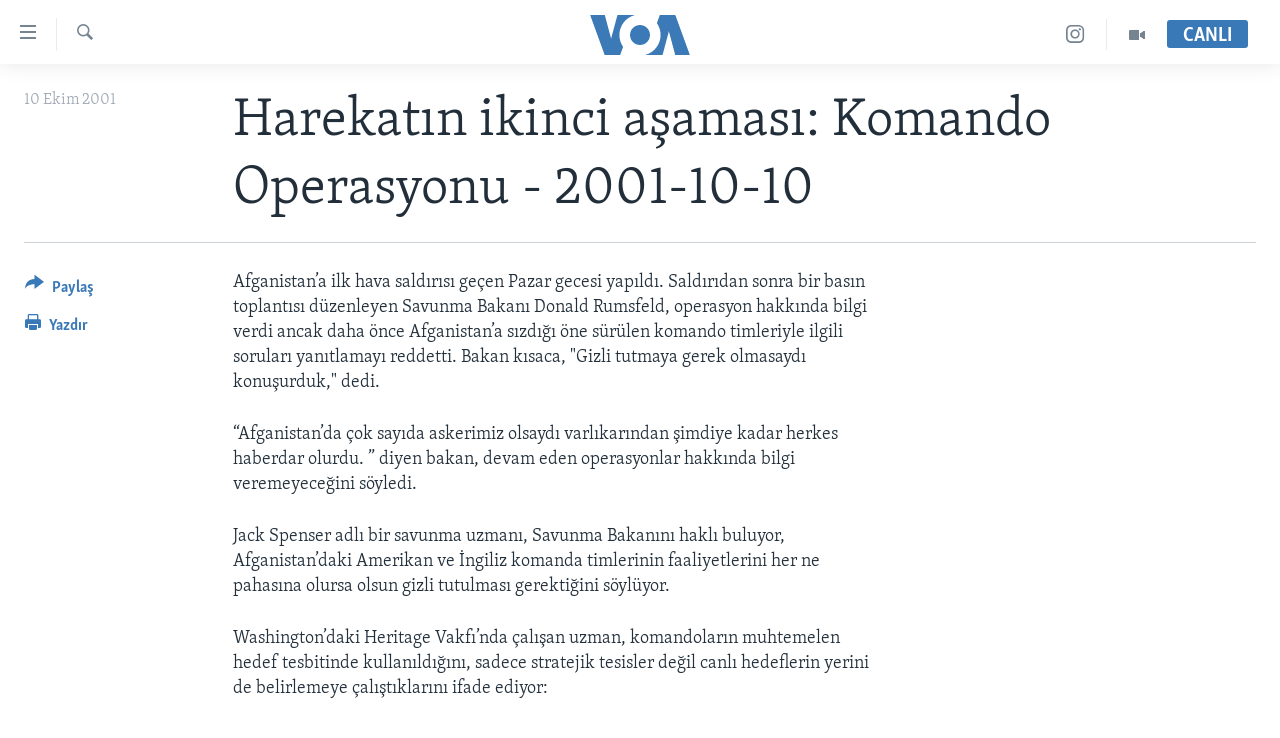

--- FILE ---
content_type: text/html; charset=utf-8
request_url: https://www.voaturkce.com/a/a-17-a-2001-10-10-2-1-87859102/795635.html
body_size: 10260
content:

<!DOCTYPE html>
<html lang="tr" dir="ltr" class="no-js">
<head>
<link href="/Content/responsive/VOA/tr-TR/VOA-tr-TR.css?&amp;av=0.0.0.0&amp;cb=306" rel="stylesheet"/>
<script src="https://tags.voaturkce.com/voa-pangea/prod/utag.sync.js"></script> <script type='text/javascript' src='https://www.youtube.com/iframe_api' async></script>
<script type="text/javascript">
//a general 'js' detection, must be on top level in <head>, due to CSS performance
document.documentElement.className = "js";
var cacheBuster = "306";
var appBaseUrl = "/";
var imgEnhancerBreakpoints = [0, 144, 256, 408, 650, 1023, 1597];
var isLoggingEnabled = false;
var isPreviewPage = false;
var isLivePreviewPage = false;
if (!isPreviewPage) {
window.RFE = window.RFE || {};
window.RFE.cacheEnabledByParam = window.location.href.indexOf('nocache=1') === -1;
const url = new URL(window.location.href);
const params = new URLSearchParams(url.search);
// Remove the 'nocache' parameter
params.delete('nocache');
// Update the URL without the 'nocache' parameter
url.search = params.toString();
window.history.replaceState(null, '', url.toString());
} else {
window.addEventListener('load', function() {
const links = window.document.links;
for (let i = 0; i < links.length; i++) {
links[i].href = '#';
links[i].target = '_self';
}
})
}
var pwaEnabled = false;
var swCacheDisabled;
</script>
<meta charset="utf-8" />
<title>Harekatın ikinci aşaması: Komando Operasyonu - 2001-10-10</title>
<meta name="description" content="Amerikan ve İngiliz savaş u&#231;akları Afganistan’daki hedefleri bombalarken, Amerikan nakliye u&#231;akları, Afgan halkına havadan y&#252;zbinlerce" />
<meta name="keywords" content="" />
<meta name="viewport" content="width=device-width, initial-scale=1.0" />
<meta http-equiv="X-UA-Compatible" content="IE=edge" />
<meta name="robots" content="max-image-preview:large"><meta property="fb:pages" content="10150093764055442" />
<meta name="msvalidate.01" content="3286EE554B6F672A6F2E608C02343C0E" />
<meta name="yandex-verification" content="44109a8675ae26b6" />
<meta name="facebook-domain-verification" content="uyxxi5qrcxqz4deqtmd7wiu2qhoam9" />
<link href="https://www.voaturkce.com/a/a-17-a-2001-10-10-2-1-87859102/795635.html" rel="canonical" />
<meta name="apple-mobile-web-app-title" content="VOA T&#252;rk&#231;e" />
<meta name="apple-mobile-web-app-status-bar-style" content="black" />
<meta name="apple-itunes-app" content="app-id=632618796, app-argument=//795635.ltr" />
<meta content="Harekatın ikinci aşaması: Komando Operasyonu - 2001-10-10" property="og:title" />
<meta content="Amerikan ve İngiliz savaş uçakları Afganistan’daki hedefleri bombalarken, Amerikan nakliye uçakları, Afgan halkına havadan yüzbinlerce" property="og:description" />
<meta content="article" property="og:type" />
<meta content="https://www.voaturkce.com/a/a-17-a-2001-10-10-2-1-87859102/795635.html" property="og:url" />
<meta content="VOA Türkçe" property="og:site_name" />
<meta content="https://www.facebook.com/VOATurkce/" property="article:publisher" />
<meta content="https://www.voaturkce.com/Content/responsive/VOA/img/top_logo_news.png" property="og:image" />
<meta content="640" property="og:image:width" />
<meta content="640" property="og:image:height" />
<meta content="site logo" property="og:image:alt" />
<meta content="305944203160965" property="fb:app_id" />
<meta content="summary_large_image" name="twitter:card" />
<meta content="@VOATurkce" name="twitter:site" />
<meta content="https://www.voaturkce.com/Content/responsive/VOA/img/top_logo_news.png" name="twitter:image" />
<meta content="Harekatın ikinci aşaması: Komando Operasyonu - 2001-10-10" name="twitter:title" />
<meta content="Amerikan ve İngiliz savaş uçakları Afganistan’daki hedefleri bombalarken, Amerikan nakliye uçakları, Afgan halkına havadan yüzbinlerce" name="twitter:description" />
<link rel="amphtml" href="https://www.voaturkce.com/amp/a-17-a-2001-10-10-2-1-87859102/795635.html" />
<script type="application/ld+json">{"articleSection":"","isAccessibleForFree":true,"headline":"Harekatın ikinci aşaması: Komando Operasyonu - 2001-10-10","inLanguage":"tr-TR","keywords":"","author":{"@type":"Person","name":"VOA"},"datePublished":"2001-10-10 00:00:00Z","dateModified":"2001-10-10 00:00:00Z","publisher":{"logo":{"width":512,"height":220,"@type":"ImageObject","url":"https://www.voaturkce.com/Content/responsive/VOA/tr-TR/img/logo.png"},"@type":"NewsMediaOrganization","url":"https://www.voaturkce.com","sameAs":["https://www.facebook.com/voaturkce","https://twitter.com/VOATurkce","https://www.youtube.com/voaturkce","https://www.instagram.com/voaturkce/","https://t.me/voaturkce"],"name":"VOA Türkçe - Haberler","alternateName":""},"@context":"https://schema.org","@type":"NewsArticle","mainEntityOfPage":"https://www.voaturkce.com/a/a-17-a-2001-10-10-2-1-87859102/795635.html","url":"https://www.voaturkce.com/a/a-17-a-2001-10-10-2-1-87859102/795635.html","description":"Amerikan ve İngiliz savaş uçakları Afganistan’daki hedefleri bombalarken, Amerikan nakliye uçakları, Afgan halkına havadan yüzbinlerce","image":{"width":1080,"height":608,"@type":"ImageObject","url":"https://gdb.voanews.com/38CEF907-F6F1-40A7-AC67-CDE6A3271344_w1080_h608.png"},"name":"Harekatın ikinci aşaması: Komando Operasyonu - 2001-10-10"}</script>
<script src="/Scripts/responsive/infographics.b?v=dVbZ-Cza7s4UoO3BqYSZdbxQZVF4BOLP5EfYDs4kqEo1&amp;av=0.0.0.0&amp;cb=306"></script>
<script src="/Scripts/responsive/loader.b?v=Q26XNwrL6vJYKjqFQRDnx01Lk2pi1mRsuLEaVKMsvpA1&amp;av=0.0.0.0&amp;cb=306"></script>
<link rel="icon" type="image/svg+xml" href="/Content/responsive/VOA/img/webApp/favicon.svg" />
<link rel="alternate icon" href="/Content/responsive/VOA/img/webApp/favicon.ico" />
<link rel="apple-touch-icon" sizes="152x152" href="/Content/responsive/VOA/img/webApp/ico-152x152.png" />
<link rel="apple-touch-icon" sizes="144x144" href="/Content/responsive/VOA/img/webApp/ico-144x144.png" />
<link rel="apple-touch-icon" sizes="114x114" href="/Content/responsive/VOA/img/webApp/ico-114x114.png" />
<link rel="apple-touch-icon" sizes="72x72" href="/Content/responsive/VOA/img/webApp/ico-72x72.png" />
<link rel="apple-touch-icon-precomposed" href="/Content/responsive/VOA/img/webApp/ico-57x57.png" />
<link rel="icon" sizes="192x192" href="/Content/responsive/VOA/img/webApp/ico-192x192.png" />
<link rel="icon" sizes="128x128" href="/Content/responsive/VOA/img/webApp/ico-128x128.png" />
<meta name="msapplication-TileColor" content="#ffffff" />
<meta name="msapplication-TileImage" content="/Content/responsive/VOA/img/webApp/ico-144x144.png" />
<link rel="alternate" type="application/rss+xml" title="VOA - Top Stories [RSS]" href="/api/" />
<link rel="sitemap" type="application/rss+xml" href="/sitemap.xml" />
</head>
<body class=" nav-no-loaded cc_theme pg-article print-lay-article js-category-to-nav nojs-images ">
<script type="text/javascript" >
var analyticsData = {url:"https://www.voaturkce.com/a/a-17-a-2001-10-10-2-1-87859102/795635.html",property_id:"488",article_uid:"795635",page_title:"Harekatın ikinci aşaması: Komando Operasyonu - 2001-10-10",page_type:"article",content_type:"article",subcontent_type:"article",last_modified:"2001-10-10 00:00:00Z",pub_datetime:"2001-10-10 00:00:00Z",pub_year:"2001",pub_month:"10",pub_day:"10",pub_hour:"00",pub_weekday:"Wednesday",section:"article",english_section:"",byline:"",categories:"",domain:"www.voaturkce.com",language:"Turkish",language_service:"VOA Turkish",platform:"web",copied:"no",copied_article:"",copied_title:"",runs_js:"Yes",cms_release:"8.44.0.0.306",enviro_type:"prod",slug:"a-17-a-2001-10-10-2-1-87859102",entity:"VOA",short_language_service:"TURK",platform_short:"W",page_name:"Harekatın ikinci aşaması: Komando Operasyonu - 2001-10-10"};
</script>
<noscript><iframe src="https://www.googletagmanager.com/ns.html?id=GTM-N8MP7P" height="0" width="0" style="display:none;visibility:hidden"></iframe></noscript><script type="text/javascript" data-cookiecategory="analytics">
var gtmEventObject = Object.assign({}, analyticsData, {event: 'page_meta_ready'});window.dataLayer = window.dataLayer || [];window.dataLayer.push(gtmEventObject);
if (top.location === self.location) { //if not inside of an IFrame
var renderGtm = "true";
if (renderGtm === "true") {
(function(w,d,s,l,i){w[l]=w[l]||[];w[l].push({'gtm.start':new Date().getTime(),event:'gtm.js'});var f=d.getElementsByTagName(s)[0],j=d.createElement(s),dl=l!='dataLayer'?'&l='+l:'';j.async=true;j.src='//www.googletagmanager.com/gtm.js?id='+i+dl;f.parentNode.insertBefore(j,f);})(window,document,'script','dataLayer','GTM-N8MP7P');
}
}
</script>
<!--Analytics tag js version start-->
<script type="text/javascript" data-cookiecategory="analytics">
var utag_data = Object.assign({}, analyticsData, {});
if(typeof(TealiumTagFrom)==='function' && typeof(TealiumTagSearchKeyword)==='function') {
var utag_from=TealiumTagFrom();var utag_searchKeyword=TealiumTagSearchKeyword();
if(utag_searchKeyword!=null && utag_searchKeyword!=='' && utag_data["search_keyword"]==null) utag_data["search_keyword"]=utag_searchKeyword;if(utag_from!=null && utag_from!=='') utag_data["from"]=TealiumTagFrom();}
if(window.top!== window.self&&utag_data.page_type==="snippet"){utag_data.page_type = 'iframe';}
try{if(window.top!==window.self&&window.self.location.hostname===window.top.location.hostname){utag_data.platform = 'self-embed';utag_data.platform_short = 'se';}}catch(e){if(window.top!==window.self&&window.self.location.search.includes("platformType=self-embed")){utag_data.platform = 'cross-promo';utag_data.platform_short = 'cp';}}
(function(a,b,c,d){ a="https://tags.voaturkce.com/voa-pangea/prod/utag.js"; b=document;c="script";d=b.createElement(c);d.src=a;d.type="text/java"+c;d.async=true; a=b.getElementsByTagName(c)[0];a.parentNode.insertBefore(d,a); })();
</script>
<!--Analytics tag js version end-->
<!-- Analytics tag management NoScript -->
<noscript>
<img style="position: absolute; border: none;" src="https://ssc.voaturkce.com/b/ss/bbgprod,bbgentityvoa/1/G.4--NS/1162404337?pageName=voa%3aturk%3aw%3aarticle%3aharekat%c4%b1n%20ikinci%20a%c5%9famas%c4%b1%3a%20komando%20operasyonu%20-%202001-10-10&amp;c6=harekat%c4%b1n%20ikinci%20a%c5%9famas%c4%b1%3a%20komando%20operasyonu%20-%202001-10-10&amp;v36=8.44.0.0.306&amp;v6=D=c6&amp;g=https%3a%2f%2fwww.voaturkce.com%2fa%2fa-17-a-2001-10-10-2-1-87859102%2f795635.html&amp;c1=D=g&amp;v1=D=g&amp;events=event1,event52&amp;c16=voa%20turkish&amp;v16=D=c16&amp;ch=article&amp;c15=turkish&amp;v15=D=c15&amp;c4=article&amp;v4=D=c4&amp;c14=795635&amp;v14=D=c14&amp;v20=no&amp;c17=web&amp;v17=D=c17&amp;mcorgid=518abc7455e462b97f000101%40adobeorg&amp;server=www.voaturkce.com&amp;pageType=D=c4&amp;ns=bbg&amp;v29=D=server&amp;v25=voa&amp;v30=488&amp;v105=D=User-Agent " alt="analytics" width="1" height="1" /></noscript>
<!-- End of Analytics tag management NoScript -->
<!--*** Accessibility links - For ScreenReaders only ***-->
<section>
<div class="sr-only">
<h2>Erişilebilirlik</h2>
<ul>
<li><a href="#content" data-disable-smooth-scroll="1">Ana i&#231;eriğe ge&#231;</a></li>
<li><a href="#navigation" data-disable-smooth-scroll="1">Ana navigasyona ge&#231;</a></li>
<li><a href="#txtHeaderSearch" data-disable-smooth-scroll="1">Aramaya ge&#231;</a></li>
</ul>
</div>
</section>
<div dir="ltr">
<div id="page">
<aside>
<div class="c-lightbox overlay-modal">
<div class="c-lightbox__intro">
<h2 class="c-lightbox__intro-title"></h2>
<button class="btn btn--rounded c-lightbox__btn c-lightbox__intro-next" title="sonraki">
<span class="ico ico--rounded ico-chevron-forward"></span>
<span class="sr-only">sonraki</span>
</button>
</div>
<div class="c-lightbox__nav">
<button class="btn btn--rounded c-lightbox__btn c-lightbox__btn--close" title="Kapat">
<span class="ico ico--rounded ico-close"></span>
<span class="sr-only">Kapat</span>
</button>
<button class="btn btn--rounded c-lightbox__btn c-lightbox__btn--prev" title="&#246;nceki">
<span class="ico ico--rounded ico-chevron-backward"></span>
<span class="sr-only">&#246;nceki</span>
</button>
<button class="btn btn--rounded c-lightbox__btn c-lightbox__btn--next" title="sonraki">
<span class="ico ico--rounded ico-chevron-forward"></span>
<span class="sr-only">sonraki</span>
</button>
</div>
<div class="c-lightbox__content-wrap">
<figure class="c-lightbox__content">
<span class="c-spinner c-spinner--lightbox">
<img src="/Content/responsive/img/player-spinner.png"
alt="l&#252;tfen bekleyin"
title="l&#252;tfen bekleyin" />
</span>
<div class="c-lightbox__img">
<div class="thumb">
<img src="" alt="" />
</div>
</div>
<figcaption>
<div class="c-lightbox__info c-lightbox__info--foot">
<span class="c-lightbox__counter"></span>
<span class="caption c-lightbox__caption"></span>
</div>
</figcaption>
</figure>
</div>
<div class="hidden">
<div class="content-advisory__box content-advisory__box--lightbox">
<span class="content-advisory__box-text">Bu fotoğraf rahatsız edici bir g&#246;rsel i&#231;erebilir.</span>
<button class="btn btn--transparent content-advisory__box-btn m-t-md" value="text" type="button">
<span class="btn__text">
Click to reveal
</span>
</button>
</div>
</div>
</div>
<div class="print-dialogue">
<div class="container">
<h3 class="print-dialogue__title section-head">Print Options:</h3>
<div class="print-dialogue__opts">
<ul class="print-dialogue__opt-group">
<li class="form__group form__group--checkbox">
<input class="form__check " id="checkboxImages" name="checkboxImages" type="checkbox" checked="checked" />
<label for="checkboxImages" class="form__label m-t-md">Images</label>
</li>
<li class="form__group form__group--checkbox">
<input class="form__check " id="checkboxMultimedia" name="checkboxMultimedia" type="checkbox" checked="checked" />
<label for="checkboxMultimedia" class="form__label m-t-md">Multimedia</label>
</li>
</ul>
<ul class="print-dialogue__opt-group">
<li class="form__group form__group--checkbox">
<input class="form__check " id="checkboxEmbedded" name="checkboxEmbedded" type="checkbox" checked="checked" />
<label for="checkboxEmbedded" class="form__label m-t-md">Embedded Content</label>
</li>
<li class="hidden">
<input class="form__check " id="checkboxComments" name="checkboxComments" type="checkbox" />
<label for="checkboxComments" class="form__label m-t-md">Comments</label>
</li>
</ul>
</div>
<div class="print-dialogue__buttons">
<button class="btn btn--secondary close-button" type="button" title="İptal et">
<span class="btn__text ">İptal et</span>
</button>
<button class="btn btn-cust-print m-l-sm" type="button" title="Yazdır">
<span class="btn__text ">Yazdır</span>
</button>
</div>
</div>
</div>
<div class="ctc-message pos-fix">
<div class="ctc-message__inner">Link has been copied to clipboard</div>
</div>
</aside>
<div class="hdr-20 hdr-20--big">
<div class="hdr-20__inner">
<div class="hdr-20__max pos-rel">
<div class="hdr-20__side hdr-20__side--primary d-flex">
<label data-for="main-menu-ctrl" data-switcher-trigger="true" data-switch-target="main-menu-ctrl" class="burger hdr-trigger pos-rel trans-trigger" data-trans-evt="click" data-trans-id="menu">
<span class="ico ico-close hdr-trigger__ico hdr-trigger__ico--close burger__ico burger__ico--close"></span>
<span class="ico ico-menu hdr-trigger__ico hdr-trigger__ico--open burger__ico burger__ico--open"></span>
</label>
<div class="menu-pnl pos-fix trans-target" data-switch-target="main-menu-ctrl" data-trans-id="menu">
<div class="menu-pnl__inner">
<nav class="main-nav menu-pnl__item menu-pnl__item--first">
<ul class="main-nav__list accordeon" data-analytics-tales="false" data-promo-name="link" data-location-name="nav,secnav">
<li class="main-nav__item accordeon__item" data-switch-target="menu-item-951">
<label class="main-nav__item-name main-nav__item-name--label accordeon__control-label" data-switcher-trigger="true" data-for="menu-item-951">
HABERLER
<span class="ico ico-chevron-down main-nav__chev"></span>
</label>
<div class="main-nav__sub-list">
<a class="main-nav__item-name main-nav__item-name--link main-nav__item-name--sub" href="/Turkiye" title="T&#220;RKİYE" data-item-name="turkiye" >T&#220;RKİYE</a>
<a class="main-nav__item-name main-nav__item-name--link main-nav__item-name--sub" href="/Amerika" title="AMERİKA" data-item-name="amerika" >AMERİKA</a>
<a class="main-nav__item-name main-nav__item-name--link main-nav__item-name--sub" href="/Ortadogu" title="ORTADOĞU" data-item-name="ortadogu" >ORTADOĞU</a>
<a class="main-nav__item-name main-nav__item-name--link main-nav__item-name--sub" href="/Avrupa" title="AVRUPA" data-item-name="avrupa" >AVRUPA</a>
<a class="main-nav__item-name main-nav__item-name--link main-nav__item-name--sub" href="/Uluslararasi-Dunya" title="ULUSLARARASI" data-item-name="uluslararasi" >ULUSLARARASI</a>
<a class="main-nav__item-name main-nav__item-name--link main-nav__item-name--sub" href="/Sağlık" title="SAĞLIK" data-item-name="saglik" >SAĞLIK</a>
<a class="main-nav__item-name main-nav__item-name--link main-nav__item-name--sub" href="/BilimTeknoloji" title="BİLİM VE TEKNOLOJİ" data-item-name="bilim-tekonoloji" >BİLİM VE TEKNOLOJİ</a>
<a class="main-nav__item-name main-nav__item-name--link main-nav__item-name--sub" href="/Ekonomi" title="EKONOMİ" data-item-name="ekonomi" >EKONOMİ</a>
<a class="main-nav__item-name main-nav__item-name--link main-nav__item-name--sub" href="/Cevre" title="&#199;EVRE" data-item-name="climate-crisis-environment" >&#199;EVRE</a>
<a class="main-nav__item-name main-nav__item-name--link main-nav__item-name--sub" href="/Hayattan" title="HAYATTAN" data-item-name="hayattan" >HAYATTAN</a>
<a class="main-nav__item-name main-nav__item-name--link main-nav__item-name--sub" href="/Sanat" title="SANAT" data-item-name="sanat" >SANAT</a>
</div>
</li>
<li class="main-nav__item accordeon__item" data-switch-target="menu-item-694">
<label class="main-nav__item-name main-nav__item-name--label accordeon__control-label" data-switcher-trigger="true" data-for="menu-item-694">
PROGRAMLAR
<span class="ico ico-chevron-down main-nav__chev"></span>
</label>
<div class="main-nav__sub-list">
<a class="main-nav__item-name main-nav__item-name--link main-nav__item-name--sub" href="/AmerikadaYasam" title="AMERİKA&#39;DA YAŞAM" data-item-name="only-in-the-us-life-in-america" >AMERİKA&#39;DA YAŞAM</a>
</div>
</li>
<li class="main-nav__item">
<a class="main-nav__item-name main-nav__item-name--link" href="/UkraynaKrizi" title="UKRAYNA KRİZİ" data-item-name="ukrayna-ozel-2" >UKRAYNA KRİZİ</a>
</li>
<li class="main-nav__item">
<a class="main-nav__item-name main-nav__item-name--link" href="/yapayzekayenidunya" title="YAPAY ZEKA" data-item-name="ai-special-page" >YAPAY ZEKA</a>
</li>
<li class="main-nav__item">
<a class="main-nav__item-name main-nav__item-name--link" href="https://editorials.voa.gov/z/6205" title="YORUMLAR" target="_blank" rel="noopener">YORUMLAR</a>
</li>
<li class="main-nav__item">
<a class="main-nav__item-name main-nav__item-name--link" href="/AmerikayaOzel-OnlyInAmerica" title="Amerika&#39;ya &#214;zel" data-item-name="amerika-ya-ozel-only-in-america" >Amerika&#39;ya &#214;zel</a>
</li>
<li class="main-nav__item">
<a class="main-nav__item-name main-nav__item-name--link" href="http://m.amerikaninsesi.com/p/6009.html" title="İNGİLİZCE DERSLERİ" >İNGİLİZCE DERSLERİ</a>
</li>
<li class="main-nav__item accordeon__item" data-switch-target="menu-item-952">
<label class="main-nav__item-name main-nav__item-name--label accordeon__control-label" data-switcher-trigger="true" data-for="menu-item-952">
MULTİMEDYA
<span class="ico ico-chevron-down main-nav__chev"></span>
</label>
<div class="main-nav__sub-list">
<a class="main-nav__item-name main-nav__item-name--link main-nav__item-name--sub" href="/VideoGaleri" title="VİDEO GALERİ" data-item-name="video-galeri" >VİDEO GALERİ</a>
<a class="main-nav__item-name main-nav__item-name--link main-nav__item-name--sub" href="/FotoGaleri" title="FOTO GALERİ" data-item-name="photos" >FOTO GALERİ</a>
</div>
</li>
</ul>
</nav>
<div class="menu-pnl__item">
<a href="https://learningenglish.voanews.com/" class="menu-pnl__item-link" alt="LEARNING ENGLISH">LEARNING ENGLISH</a>
</div>
<div class="menu-pnl__item menu-pnl__item--social">
<h5 class="menu-pnl__sub-head">Bizi takip edin</h5>
<a href="https://www.facebook.com/voaturkce" title="Facebook" data-analytics-text="follow_on_facebook" class="btn btn--rounded btn--social-inverted menu-pnl__btn js-social-btn btn-facebook" target="_blank" rel="noopener">
<span class="ico ico-facebook-alt ico--rounded"></span>
</a>
<a href="https://twitter.com/VOATurkce" title="Twitter" data-analytics-text="follow_on_twitter" class="btn btn--rounded btn--social-inverted menu-pnl__btn js-social-btn btn-twitter" target="_blank" rel="noopener">
<span class="ico ico-twitter ico--rounded"></span>
</a>
<a href="https://www.youtube.com/voaturkce" title="Youtube" data-analytics-text="follow_on_youtube" class="btn btn--rounded btn--social-inverted menu-pnl__btn js-social-btn btn-youtube" target="_blank" rel="noopener">
<span class="ico ico-youtube ico--rounded"></span>
</a>
<a href="https://www.instagram.com/voaturkce/" title="Instagram" data-analytics-text="follow_on_instagram" class="btn btn--rounded btn--social-inverted menu-pnl__btn js-social-btn btn-instagram" target="_blank" rel="noopener">
<span class="ico ico-instagram ico--rounded"></span>
</a>
<a href="https://t.me/voaturkce" title="Bizi Telegram&#39;da takip edin" data-analytics-text="follow_on_telegram" class="btn btn--rounded btn--social-inverted menu-pnl__btn js-social-btn btn-telegram" target="_blank" rel="noopener">
<span class="ico ico-telegram ico--rounded"></span>
</a>
</div>
<div class="menu-pnl__item">
<a href="/navigation/allsites" class="menu-pnl__item-link">
<span class="ico ico-languages "></span>
Diller
</a>
</div>
</div>
</div>
<label data-for="top-search-ctrl" data-switcher-trigger="true" data-switch-target="top-search-ctrl" class="top-srch-trigger hdr-trigger">
<span class="ico ico-close hdr-trigger__ico hdr-trigger__ico--close top-srch-trigger__ico top-srch-trigger__ico--close"></span>
<span class="ico ico-search hdr-trigger__ico hdr-trigger__ico--open top-srch-trigger__ico top-srch-trigger__ico--open"></span>
</label>
<div class="srch-top srch-top--in-header" data-switch-target="top-search-ctrl">
<div class="container">
<form action="/s" class="srch-top__form srch-top__form--in-header" id="form-topSearchHeader" method="get" role="search"><label for="txtHeaderSearch" class="sr-only">Ara</label>
<input type="text" id="txtHeaderSearch" name="k" placeholder="Arama" accesskey="s" value="" class="srch-top__input analyticstag-event" onkeydown="if (event.keyCode === 13) { FireAnalyticsTagEventOnSearch('search', $dom.get('#txtHeaderSearch')[0].value) }" />
<button title="Ara" type="submit" class="btn btn--top-srch analyticstag-event" onclick="FireAnalyticsTagEventOnSearch('search', $dom.get('#txtHeaderSearch')[0].value) ">
<span class="ico ico-search"></span>
</button></form>
</div>
</div>
<a href="/" class="main-logo-link">
<img src="/Content/responsive/VOA/tr-TR/img/logo-compact.svg" class="main-logo main-logo--comp" alt="site logo">
<img src="/Content/responsive/VOA/tr-TR/img/logo.svg" class="main-logo main-logo--big" alt="site logo">
</a>
</div>
<div class="hdr-20__side hdr-20__side--secondary d-flex">
<a href="/VideoGaleri" title="Video" class="hdr-20__secondary-item" data-item-name="video">
<span class="ico ico-video hdr-20__secondary-icon"></span>
</a>
<a href="https://www.instagram.com/voaturkce/" title="Instagram" class="hdr-20__secondary-item" data-item-name="custom1">
<span class="ico-custom ico-custom--1 hdr-20__secondary-icon"></span>
</a>
<a href="/s" title="Ara" class="hdr-20__secondary-item hdr-20__secondary-item--search" data-item-name="search">
<span class="ico ico-search hdr-20__secondary-icon hdr-20__secondary-icon--search"></span>
</a>
<div class="hdr-20__secondary-item live-b-drop">
<div class="live-b-drop__off">
<a href="/live" class="live-b-drop__link" title="CANLI" data-item-name="live">
<span class="badge badge--live-btn badge--live-btn-off">
CANLI
</span>
</a>
</div>
<div class="live-b-drop__on hidden">
<label data-for="live-ctrl" data-switcher-trigger="true" data-switch-target="live-ctrl" class="live-b-drop__label pos-rel">
<span class="badge badge--live badge--live-btn">
CANLI
</span>
<span class="ico ico-close live-b-drop__label-ico live-b-drop__label-ico--close"></span>
</label>
<div class="live-b-drop__panel" id="targetLivePanelDiv" data-switch-target="live-ctrl"></div>
</div>
</div>
<div class="srch-bottom">
<form action="/s" class="srch-bottom__form d-flex" id="form-bottomSearch" method="get" role="search"><label for="txtSearch" class="sr-only">Ara</label>
<input type="search" id="txtSearch" name="k" placeholder="Arama" accesskey="s" value="" class="srch-bottom__input analyticstag-event" onkeydown="if (event.keyCode === 13) { FireAnalyticsTagEventOnSearch('search', $dom.get('#txtSearch')[0].value) }" />
<button title="Ara" type="submit" class="btn btn--bottom-srch analyticstag-event" onclick="FireAnalyticsTagEventOnSearch('search', $dom.get('#txtSearch')[0].value) ">
<span class="ico ico-search"></span>
</button></form>
</div>
</div>
<img src="/Content/responsive/VOA/tr-TR/img/logo-print.gif" class="logo-print" alt="site logo">
<img src="/Content/responsive/VOA/tr-TR/img/logo-print_color.png" class="logo-print logo-print--color" alt="site logo">
</div>
</div>
</div>
<script>
if (document.body.className.indexOf('pg-home') > -1) {
var nav2In = document.querySelector('.hdr-20__inner');
var nav2Sec = document.querySelector('.hdr-20__side--secondary');
var secStyle = window.getComputedStyle(nav2Sec);
if (nav2In && window.pageYOffset < 150 && secStyle['position'] !== 'fixed') {
nav2In.classList.add('hdr-20__inner--big')
}
}
</script>
<div class="c-hlights c-hlights--breaking c-hlights--no-item" data-hlight-display="mobile,desktop">
<div class="c-hlights__wrap container p-0">
<div class="c-hlights__nav">
<a role="button" href="#" title="&#246;nceki">
<span class="ico ico-chevron-backward m-0"></span>
<span class="sr-only">&#246;nceki</span>
</a>
<a role="button" href="#" title="sonraki">
<span class="ico ico-chevron-forward m-0"></span>
<span class="sr-only">sonraki</span>
</a>
</div>
<span class="c-hlights__label">
<span class="">Son Dakika</span>
<span class="switcher-trigger">
<label data-for="more-less-1" data-switcher-trigger="true" class="switcher-trigger__label switcher-trigger__label--more p-b-0" title="Daha Fazla">
<span class="ico ico-chevron-down"></span>
</label>
<label data-for="more-less-1" data-switcher-trigger="true" class="switcher-trigger__label switcher-trigger__label--less p-b-0" title="Show less">
<span class="ico ico-chevron-up"></span>
</label>
</span>
</span>
<ul class="c-hlights__items switcher-target" data-switch-target="more-less-1">
</ul>
</div>
</div> <div id="content">
<main class="container">
<div class="hdr-container">
<div class="row">
<div class="col-category col-xs-12 col-md-2 pull-left"></div><div class="col-title col-xs-12 col-md-10 pull-right"> <h1 class="title pg-title">
Harekatın ikinci aşaması: Komando Operasyonu - 2001-10-10
</h1>
</div><div class="col-publishing-details col-xs-12 col-sm-12 col-md-2 pull-left"> <div class="publishing-details ">
<div class="published">
<span class="date" >
<time pubdate="pubdate" datetime="2001-10-10T03:00:00+02:00">
10 Ekim 2001
</time>
</span>
</div>
</div>
</div><div class="col-lg-12 separator"> <div class="separator">
<hr class="title-line" />
</div>
</div>
</div>
</div>
<div class="body-container">
<div class="row">
<div class="col-xs-12 col-md-2 pull-left article-share">
<div class="share--box">
<div class="sticky-share-container" style="display:none">
<div class="container">
<a href="https://www.voaturkce.com" id="logo-sticky-share">&nbsp;</a>
<div class="pg-title pg-title--sticky-share">
Harekatın ikinci aşaması: Komando Operasyonu - 2001-10-10
</div>
<div class="sticked-nav-actions">
<!--This part is for sticky navigation display-->
<p class="buttons link-content-sharing p-0 ">
<button class="btn btn--link btn-content-sharing p-t-0 " id="btnContentSharing" value="text" role="Button" type="" title="Farklı paylaş">
<span class="ico ico-share ico--l"></span>
<span class="btn__text ">
Paylaş
</span>
</button>
</p>
<aside class="content-sharing js-content-sharing js-content-sharing--apply-sticky content-sharing--sticky"
role="complementary"
data-share-url="https://www.voaturkce.com/a/a-17-a-2001-10-10-2-1-87859102/795635.html" data-share-title="Harekatın ikinci aşaması: Komando Operasyonu - 2001-10-10" data-share-text="">
<div class="content-sharing__popover">
<h6 class="content-sharing__title">Paylaş</h6>
<button href="#close" id="btnCloseSharing" class="btn btn--text-like content-sharing__close-btn">
<span class="ico ico-close ico--l"></span>
</button>
<ul class="content-sharing__list">
<li class="content-sharing__item">
<div class="ctc ">
<input type="text" class="ctc__input" readonly="readonly">
<a href="" js-href="https://www.voaturkce.com/a/a-17-a-2001-10-10-2-1-87859102/795635.html" class="content-sharing__link ctc__button">
<span class="ico ico-copy-link ico--rounded ico--s"></span>
<span class="content-sharing__link-text">Bağlantıyı Kopyala</span>
</a>
</div>
</li>
<li class="content-sharing__item">
<a href="https://facebook.com/sharer.php?u=https%3a%2f%2fwww.voaturkce.com%2fa%2fa-17-a-2001-10-10-2-1-87859102%2f795635.html"
data-analytics-text="share_on_facebook"
title="Facebook" target="_blank"
class="content-sharing__link js-social-btn">
<span class="ico ico-facebook ico--rounded ico--s"></span>
<span class="content-sharing__link-text">Facebook</span>
</a>
</li>
<li class="content-sharing__item">
<a href="https://twitter.com/share?url=https%3a%2f%2fwww.voaturkce.com%2fa%2fa-17-a-2001-10-10-2-1-87859102%2f795635.html&amp;text=Harekat%c4%b1n+ikinci+a%c5%9famas%c4%b1%3a+Komando+Operasyonu+-+2001-10-10"
data-analytics-text="share_on_twitter"
title="Twitter" target="_blank"
class="content-sharing__link js-social-btn">
<span class="ico ico-twitter ico--rounded ico--s"></span>
<span class="content-sharing__link-text">Twitter</span>
</a>
</li>
<li class="content-sharing__item">
<a href="https://www.linkedin.com/shareArticle?mini=true&amp;url=https%3a%2f%2fwww.voaturkce.com%2fa%2fa-17-a-2001-10-10-2-1-87859102%2f795635.html&amp;title=Harekatın ikinci aşaması: Komando Operasyonu - 2001-10-10"
data-analytics-text="share_on_linkedIn"
title="LinkedIn" target="_blank"
class="content-sharing__link js-social-btn">
<span class="ico ico-linkedin ico--rounded ico--s"></span>
<span class="content-sharing__link-text">LinkedIn</span>
</a>
</li>
<li class="content-sharing__item">
<a href="https://telegram.me/share/url?url=https%3a%2f%2fwww.voaturkce.com%2fa%2fa-17-a-2001-10-10-2-1-87859102%2f795635.html"
data-analytics-text="share_on_telegram"
title="Telegram" target="_blank"
class="content-sharing__link js-social-btn">
<span class="ico ico-telegram ico--rounded ico--s"></span>
<span class="content-sharing__link-text">Telegram</span>
</a>
</li>
<li class="content-sharing__item visible-xs-inline-block visible-sm-inline-block">
<a href="whatsapp://send?text=https%3a%2f%2fwww.voaturkce.com%2fa%2fa-17-a-2001-10-10-2-1-87859102%2f795635.html"
data-analytics-text="share_on_whatsapp"
title="WhatsApp" target="_blank"
class="content-sharing__link js-social-btn">
<span class="ico ico-whatsapp ico--rounded ico--s"></span>
<span class="content-sharing__link-text">WhatsApp</span>
</a>
</li>
<li class="content-sharing__item visible-md-inline-block visible-lg-inline-block">
<a href="https://web.whatsapp.com/send?text=https%3a%2f%2fwww.voaturkce.com%2fa%2fa-17-a-2001-10-10-2-1-87859102%2f795635.html"
data-analytics-text="share_on_whatsapp_desktop"
title="WhatsApp" target="_blank"
class="content-sharing__link js-social-btn">
<span class="ico ico-whatsapp ico--rounded ico--s"></span>
<span class="content-sharing__link-text">WhatsApp</span>
</a>
</li>
<li class="content-sharing__item">
<a href="mailto:?body=https%3a%2f%2fwww.voaturkce.com%2fa%2fa-17-a-2001-10-10-2-1-87859102%2f795635.html&amp;subject=Harekatın ikinci aşaması: Komando Operasyonu - 2001-10-10"
title="Email"
class="content-sharing__link ">
<span class="ico ico-email ico--rounded ico--s"></span>
<span class="content-sharing__link-text">Email</span>
</a>
</li>
</ul>
</div>
</aside>
</div>
</div>
</div>
<div class="links">
<p class="buttons link-content-sharing p-0 ">
<button class="btn btn--link btn-content-sharing p-t-0 " id="btnContentSharing" value="text" role="Button" type="" title="Farklı paylaş">
<span class="ico ico-share ico--l"></span>
<span class="btn__text ">
Paylaş
</span>
</button>
</p>
<aside class="content-sharing js-content-sharing " role="complementary"
data-share-url="https://www.voaturkce.com/a/a-17-a-2001-10-10-2-1-87859102/795635.html" data-share-title="Harekatın ikinci aşaması: Komando Operasyonu - 2001-10-10" data-share-text="">
<div class="content-sharing__popover">
<h6 class="content-sharing__title">Paylaş</h6>
<button href="#close" id="btnCloseSharing" class="btn btn--text-like content-sharing__close-btn">
<span class="ico ico-close ico--l"></span>
</button>
<ul class="content-sharing__list">
<li class="content-sharing__item">
<div class="ctc ">
<input type="text" class="ctc__input" readonly="readonly">
<a href="" js-href="https://www.voaturkce.com/a/a-17-a-2001-10-10-2-1-87859102/795635.html" class="content-sharing__link ctc__button">
<span class="ico ico-copy-link ico--rounded ico--l"></span>
<span class="content-sharing__link-text">Bağlantıyı Kopyala</span>
</a>
</div>
</li>
<li class="content-sharing__item">
<a href="https://facebook.com/sharer.php?u=https%3a%2f%2fwww.voaturkce.com%2fa%2fa-17-a-2001-10-10-2-1-87859102%2f795635.html"
data-analytics-text="share_on_facebook"
title="Facebook" target="_blank"
class="content-sharing__link js-social-btn">
<span class="ico ico-facebook ico--rounded ico--l"></span>
<span class="content-sharing__link-text">Facebook</span>
</a>
</li>
<li class="content-sharing__item">
<a href="https://twitter.com/share?url=https%3a%2f%2fwww.voaturkce.com%2fa%2fa-17-a-2001-10-10-2-1-87859102%2f795635.html&amp;text=Harekat%c4%b1n+ikinci+a%c5%9famas%c4%b1%3a+Komando+Operasyonu+-+2001-10-10"
data-analytics-text="share_on_twitter"
title="Twitter" target="_blank"
class="content-sharing__link js-social-btn">
<span class="ico ico-twitter ico--rounded ico--l"></span>
<span class="content-sharing__link-text">Twitter</span>
</a>
</li>
<li class="content-sharing__item">
<a href="https://www.linkedin.com/shareArticle?mini=true&amp;url=https%3a%2f%2fwww.voaturkce.com%2fa%2fa-17-a-2001-10-10-2-1-87859102%2f795635.html&amp;title=Harekatın ikinci aşaması: Komando Operasyonu - 2001-10-10"
data-analytics-text="share_on_linkedIn"
title="LinkedIn" target="_blank"
class="content-sharing__link js-social-btn">
<span class="ico ico-linkedin ico--rounded ico--l"></span>
<span class="content-sharing__link-text">LinkedIn</span>
</a>
</li>
<li class="content-sharing__item">
<a href="https://telegram.me/share/url?url=https%3a%2f%2fwww.voaturkce.com%2fa%2fa-17-a-2001-10-10-2-1-87859102%2f795635.html"
data-analytics-text="share_on_telegram"
title="Telegram" target="_blank"
class="content-sharing__link js-social-btn">
<span class="ico ico-telegram ico--rounded ico--l"></span>
<span class="content-sharing__link-text">Telegram</span>
</a>
</li>
<li class="content-sharing__item visible-xs-inline-block visible-sm-inline-block">
<a href="whatsapp://send?text=https%3a%2f%2fwww.voaturkce.com%2fa%2fa-17-a-2001-10-10-2-1-87859102%2f795635.html"
data-analytics-text="share_on_whatsapp"
title="WhatsApp" target="_blank"
class="content-sharing__link js-social-btn">
<span class="ico ico-whatsapp ico--rounded ico--l"></span>
<span class="content-sharing__link-text">WhatsApp</span>
</a>
</li>
<li class="content-sharing__item visible-md-inline-block visible-lg-inline-block">
<a href="https://web.whatsapp.com/send?text=https%3a%2f%2fwww.voaturkce.com%2fa%2fa-17-a-2001-10-10-2-1-87859102%2f795635.html"
data-analytics-text="share_on_whatsapp_desktop"
title="WhatsApp" target="_blank"
class="content-sharing__link js-social-btn">
<span class="ico ico-whatsapp ico--rounded ico--l"></span>
<span class="content-sharing__link-text">WhatsApp</span>
</a>
</li>
<li class="content-sharing__item">
<a href="mailto:?body=https%3a%2f%2fwww.voaturkce.com%2fa%2fa-17-a-2001-10-10-2-1-87859102%2f795635.html&amp;subject=Harekatın ikinci aşaması: Komando Operasyonu - 2001-10-10"
title="Email"
class="content-sharing__link ">
<span class="ico ico-email ico--rounded ico--l"></span>
<span class="content-sharing__link-text">Email</span>
</a>
</li>
</ul>
</div>
</aside>
<p class="link-print visible-md visible-lg buttons p-0">
<button class="btn btn--link btn-print p-t-0" onclick="if (typeof FireAnalyticsTagEvent === 'function') {FireAnalyticsTagEvent({ on_page_event: 'print_story' });}return false" title="(CTRL+P)">
<span class="ico ico-print"></span>
<span class="btn__text">Yazdır</span>
</button>
</p>
</div>
</div>
</div>
<div class="col-xs-12 col-sm-12 col-md-10 col-lg-10 pull-right">
<div class="row">
<div class="col-xs-12 col-sm-12 col-md-8 col-lg-8 pull-left bottom-offset content-offset">
<div id="article-content" class="content-floated-wrap fb-quotable">
<div class="wsw">
<p>Afganistan’a ilk hava saldırısı geçen Pazar gecesi yapıldı. Saldırıdan sonra bir basın toplantısı düzenleyen Savunma Bakanı Donald Rumsfeld, operasyon hakkında bilgi verdi ancak daha önce Afganistan’a sızdığı öne sürülen komando timleriyle ilgili soruları yanıtlamayı reddetti. Bakan kısaca, &quot;Gizli tutmaya gerek olmasaydı konuşurduk,&quot; dedi. </p><p> “Afganistan’da çok sayıda askerimiz olsaydı varlıkarından şimdiye kadar herkes haberdar olurdu. ” diyen bakan, devam eden operasyonlar hakkında bilgi veremeyeceğini söyledi. </p><p> Jack Spenser adlı bir savunma uzmanı, Savunma Bakanını haklı buluyor, Afganistan’daki Amerikan ve İngiliz komanda timlerinin faaliyetlerini her ne pahasına olursa olsun gizli tutulması gerektiğini söylüyor. </p><p> Washington’daki Heritage Vakfı’nda çalışan uzman, komandoların muhtemelen hedef tesbitinde kullanıldığını, sadece stratejik tesisler değil canlı hedeflerin yerini de belirlemeye çalıştıklarını ifade ediyor: </p><p> <strong>&quot;Bu savaşın klasik savaş olmadığı söyleniyor çünkü hedefler çok farklı. Afganistan’da da askeri tesisler, hava savunma sistemleri gibi askeri hedefler var. Ancak ortada kaldırmak istediğimiz sadece bunlar değil. Bin Ladin’i ve El Kaide örgütünün diğer liderlerini de bulmaya çalışıyoruz. Bu işle görevlendirilen komanda timleri muhtemelen, 11 Eylül’de, New York ve Washington’a yapılan saldırılardan hemen sonra Afganistan’a gönderildi.&quot;</strong> </p><p> Başka bir uzman, hava bombardımanının Üsame Bin ladin ve Taleban lideri Molla Ömer’i hedef almadığını söylüyor. Bombardımanın Taleban’ı zayıflatmak ve askeri açıdan etkisiz hale getirmek olduğunu savunan Michael O’Hanlon, rejimi ortadan kaldırmanın Kuzey İttifakı ve diğer muhalif gruplara düşeceğini ileri sürüyor: </p><p> <strong>&quot;Kimse Taleban ve El Kaide liderlerinin havadan atılacak bombalarla öldürülmesini beklemiyor. Bu kişiler kesinlikle mağaralar ve koruganlarda saklanıyor olmalı. Fakat ilelebet saklanamayacakalarını da biliyoruz. Bombardımanın zararını görmek veya başka nedenlerle er geç dışarı çıkacaklardır. İşte o zaman iş komandolara düşüyor. Ya kendileri yapacaklar ya da diğer timleri çağıracaklar.&quot;</strong> </p><p> O’Hanlon, Amerika’nın Afganistan’a çok sayıda kara askeri göndermeyeceği görüşünde. Uzmana göne bunun başlıca nedeni ülke coğrafyasının geniş çaplı bir harekata uygun olmaması. O’Hanlon, 20-30 ya da birkaç yüz komandonun binlerce askerden daha etkin olabileceğini savunuyor ve Amerikan ve İngiliz komandolarının Afganistan’ın sert koşullarında görev yapamayacakları iddiasını reddediyor: </p><p> <strong>&quot;Tam aksine. Teknolojik üstünlük onlar için çok önemli bir avantaj. En yeni askeri araç ve gereçlere sahipler. Üsleriyle sürekli temas halindeler. Gerekirse destek istemeleri mümkün. Afganistan’da kışlar çok soğuk. Kış aylarında çatışma olmamasının nedeni bu. Fakat komandoların donanımları en çetin iklim ve hava koşullarına göre hazırlandığından sıkıntı çekeceklerini sanmıyorum. İlkbahara kadar beklemeyi bile tercih edebilirler.&quot;</strong> </p><p> O’Hanlon, komandoların elinde kısa bir süre içinde araziyi öğrenmelerini sağlayacak teknik imkanlar bulunduğu hatırlatıyor, yalnız silahlarının değil giysilerinin bile soğuğa dayanıklı özel tekstil ürünlerinden yapıldığını söylüyor. O’Hanlon’a göre komando operasyonlarının en zor tarafı, yaşam koşulları değil düşman topraklarına gönderilen timlerle sürekli temas halinde bulunabilmek. </p><p> Amerika, geçen hafta, Özbekistan-Afganistan sınırına bin dağ komandasu gönderdi. Afganistan içideki komanda sayısı ise gizli tutuluyor. </p> <p />
</div>
</div>
</div>
</div>
</div>
</div>
</div>
</main>
</div>
<footer role="contentinfo">
<div id="foot" class="foot">
<div class="container">
<div class="foot-nav collapsed" id="foot-nav">
<div class="menu">
<ul class="items">
<li class="socials block-socials">
<span class="handler" id="socials-handler">
Bizi takip edin
</span>
<div class="inner">
<ul class="subitems follow">
<li>
<a href="https://www.facebook.com/voaturkce" title="Facebook" data-analytics-text="follow_on_facebook" class="btn btn--rounded js-social-btn btn-facebook" target="_blank" rel="noopener">
<span class="ico ico-facebook-alt ico--rounded"></span>
</a>
</li>
<li>
<a href="https://twitter.com/VOATurkce" title="Twitter" data-analytics-text="follow_on_twitter" class="btn btn--rounded js-social-btn btn-twitter" target="_blank" rel="noopener">
<span class="ico ico-twitter ico--rounded"></span>
</a>
</li>
<li>
<a href="https://www.youtube.com/voaturkce" title="Youtube" data-analytics-text="follow_on_youtube" class="btn btn--rounded js-social-btn btn-youtube" target="_blank" rel="noopener">
<span class="ico ico-youtube ico--rounded"></span>
</a>
</li>
<li>
<a href="https://www.instagram.com/voaturkce/" title="Instagram" data-analytics-text="follow_on_instagram" class="btn btn--rounded js-social-btn btn-instagram" target="_blank" rel="noopener">
<span class="ico ico-instagram ico--rounded"></span>
</a>
</li>
<li>
<a href="https://t.me/voaturkce" title="Bizi Telegram&#39;da takip edin" data-analytics-text="follow_on_telegram" class="btn btn--rounded js-social-btn btn-telegram" target="_blank" rel="noopener">
<span class="ico ico-telegram ico--rounded"></span>
</a>
</li>
<li>
<a href="/rssfeeds" title="RSS" data-analytics-text="follow_on_rss" class="btn btn--rounded js-social-btn btn-rss" >
<span class="ico ico-rss ico--rounded"></span>
</a>
</li>
<li>
<a href="/podcasts" title="Podcast" data-analytics-text="follow_on_podcast" class="btn btn--rounded js-social-btn btn-podcast" >
<span class="ico ico-podcast ico--rounded"></span>
</a>
</li>
<li>
<a href="/subscribe.html" title="Subscribe" data-analytics-text="follow_on_subscribe" class="btn btn--rounded js-social-btn btn-email" >
<span class="ico ico-email ico--rounded"></span>
</a>
</li>
</ul>
</div>
</li>
<li class="block-primary collapsed collapsible item">
<span class="handler">
VOA T&#252;rk&#231;e&#39;de ayrıca
<span title="close tab" class="ico ico-chevron-up"></span>
<span title="open tab" class="ico ico-chevron-down"></span>
<span title="add" class="ico ico-plus"></span>
<span title="remove" class="ico ico-minus"></span>
</span>
<div class="inner">
<ul class="subitems">
<li class="subitem">
<a class="handler" href="http://m.amerikaninsesi.com/" title="Anasayfa" >Anasayfa</a>
</li>
<li class="subitem">
<a class="handler" href="/Erisebilirlik" title="Erişilebilirlik" >Erişilebilirlik</a>
</li>
<li class="subitem">
<a class="handler" href="https://www.voanews.com/p/5338.html" title="Kullanım Şartları ve Gizlilik Politikası" target="_blank" rel="noopener">Kullanım Şartları ve Gizlilik Politikası</a>
</li>
</ul>
</div>
</li>
</ul>
</div>
</div>
<div class="foot__item foot__item--copyrights">
<p class="copyright"></p>
</div>
</div>
</div>
</footer> </div>
</div>
<script defer src="/Scripts/responsive/serviceWorkerInstall.js?cb=306"></script>
<script type="text/javascript">
// opera mini - disable ico font
if (navigator.userAgent.match(/Opera Mini/i)) {
document.getElementsByTagName("body")[0].className += " can-not-ff";
}
// mobile browsers test
if (typeof RFE !== 'undefined' && RFE.isMobile) {
if (RFE.isMobile.any()) {
document.getElementsByTagName("body")[0].className += " is-mobile";
}
else {
document.getElementsByTagName("body")[0].className += " is-not-mobile";
}
}
</script>
<script src="/conf.js?x=306" type="text/javascript"></script>
<div class="responsive-indicator">
<div class="visible-xs-block">XS</div>
<div class="visible-sm-block">SM</div>
<div class="visible-md-block">MD</div>
<div class="visible-lg-block">LG</div>
</div>
<script type="text/javascript">
var bar_data = {
"apiId": "795635",
"apiType": "1",
"isEmbedded": "0",
"culture": "tr-TR",
"cookieName": "cmsLoggedIn",
"cookieDomain": "www.voaturkce.com"
};
</script>
<div id="scriptLoaderTarget" style="display:none;contain:strict;"></div>
</body>
</html>